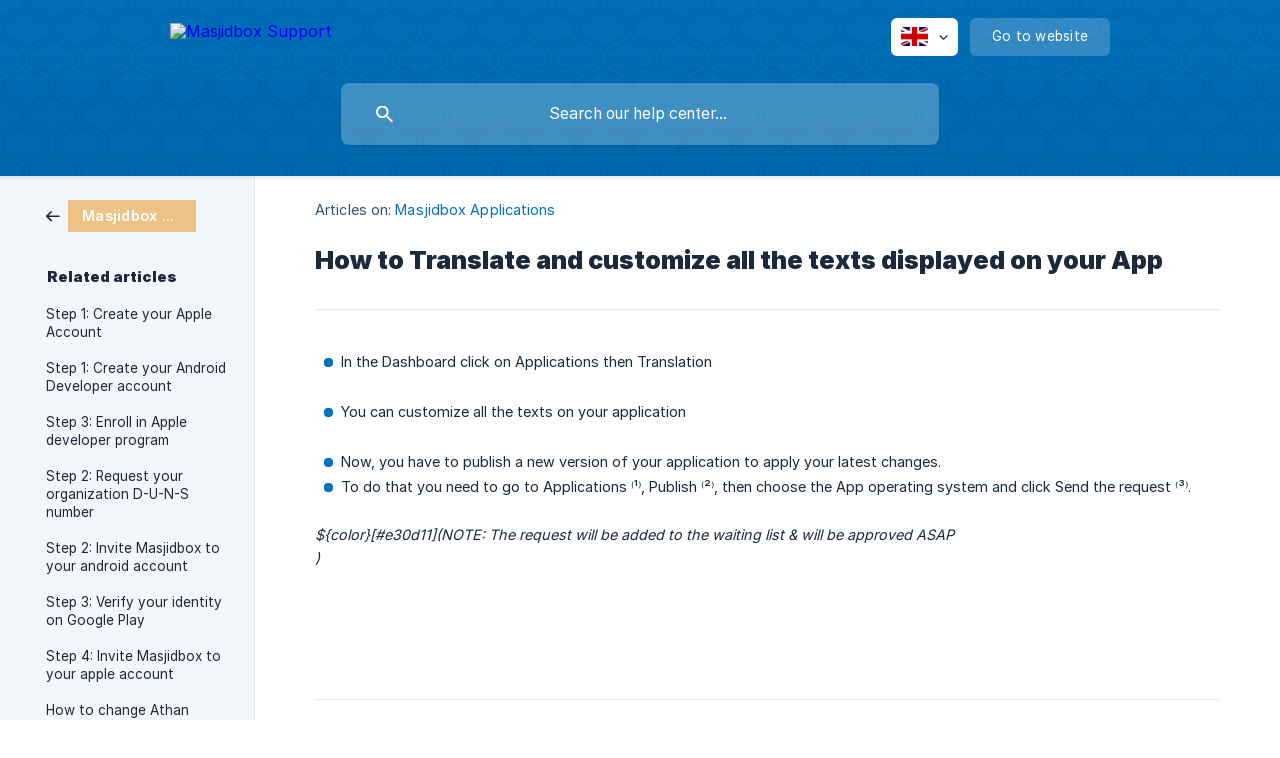

--- FILE ---
content_type: text/html; charset=utf-8
request_url: https://support.masjidbox.com/en/article/how-to-translate-and-customize-all-the-texts-displayed-on-your-app-1glvxad/
body_size: 3636
content:
<!DOCTYPE html><html lang="en" dir="ltr"><head><meta http-equiv="Content-Type" content="text/html; charset=utf-8"><meta name="viewport" content="width=device-width, initial-scale=1"><meta property="og:locale" content="en"><meta property="og:site_name" content="Masjidbox Support"><meta property="og:type" content="website"><link rel="icon" href="https://image.crisp.chat/avatar/website/57e61b49-276b-498c-aa86-361c972db6e0/512/?1767595641825" type="image/png"><link rel="apple-touch-icon" href="https://image.crisp.chat/avatar/website/57e61b49-276b-498c-aa86-361c972db6e0/512/?1767595641825" type="image/png"><meta name="msapplication-TileColor" content="#0071BC"><meta name="msapplication-TileImage" content="https://image.crisp.chat/avatar/website/57e61b49-276b-498c-aa86-361c972db6e0/512/?1767595641825"><style type="text/css">*::selection {
  background: rgba(0, 113, 188, .2);
}

.csh-theme-background-color-default {
  background-color: #0071BC;
}

.csh-theme-background-color-light {
  background-color: #F3F6FB;
}

.csh-theme-background-color-light-alpha {
  background-color: rgba(243, 246, 251, .4);
}

.csh-button.csh-button-accent {
  background-color: #0071BC;
}

.csh-article .csh-article-content article a {
  color: #0071BC;
}

.csh-article .csh-article-content article .csh-markdown.csh-markdown-title.csh-markdown-title-h1 {
  border-color: #0071BC;
}

.csh-article .csh-article-content article .csh-markdown.csh-markdown-code.csh-markdown-code-inline {
  background: rgba(0, 113, 188, .075);
  border-color: rgba(0, 113, 188, .2);
  color: #0071BC;
}

.csh-article .csh-article-content article .csh-markdown.csh-markdown-list .csh-markdown-list-item:before {
  background: #0071BC;
}</style><title>How to Translate and customize all the texts displayed on your App
 | Masjidbox Support</title><script type="text/javascript">window.$crisp = [];

CRISP_WEBSITE_ID = "57e61b49-276b-498c-aa86-361c972db6e0";

CRISP_RUNTIME_CONFIG = {
  locale : "en"
};

(function(){d=document;s=d.createElement("script");s.src="https://client.crisp.chat/l.js";s.async=1;d.getElementsByTagName("head")[0].appendChild(s);})();
</script><meta name="description" content="In the Dashboard click on Applications then Translation"><meta property="og:title" content="How to Translate and customize all the texts displayed on your App"><meta property="og:description" content="In the Dashboard click on Applications then Translation"><meta property="og:url" content="https://support.masjidbox.com/en/article/how-to-translate-and-customize-all-the-texts-displayed-on-your-app-1glvxad/"><link rel="canonical" href="https://support.masjidbox.com/en/article/how-to-translate-and-customize-all-the-texts-displayed-on-your-app-1glvxad/"><link rel="stylesheet" href="https://static.crisp.help/stylesheets/libs/libs.min.css?cca2211f2ccd9cb5fb332bc53b83aaf4c" type="text/css"/><link rel="stylesheet" href="https://static.crisp.help/stylesheets/site/common/common.min.css?ca10ef04f0afa03de4dc66155cd7f7cf7" type="text/css"/><link rel="stylesheet" href="https://static.crisp.help/stylesheets/site/article/article.min.css?cfcf77a97d64c1cccaf0a3f413d2bf061" type="text/css"/><script src="https://static.crisp.help/javascripts/libs/libs.min.js?c2b50f410e1948f5861dbca6bbcbd5df9" type="text/javascript"></script><script src="https://static.crisp.help/javascripts/site/common/common.min.js?c86907751c64929d4057cef41590a3137" type="text/javascript"></script><script src="https://static.crisp.help/javascripts/site/article/article.min.js?c482d30065e2a0039a69f04e84d9f3fc9" type="text/javascript"></script></head><body><header role="banner"><div class="csh-wrapper"><div class="csh-header-main"><a href="/en/" role="none" class="csh-header-main-logo"><img src="https://storage.crisp.chat/users/helpdesk/website/b3d544b761b43000/default-white_kbrkwi.png" alt="Masjidbox Support"></a><div role="none" class="csh-header-main-actions"><div data-expanded="false" role="none" onclick="CrispHelpdeskCommon.toggle_language()" class="csh-header-main-actions-locale"><div class="csh-header-main-actions-locale-current"><span data-country="gb" class="csh-flag"><span class="csh-flag-image"></span></span></div><ul><li><a href="/en/" data-current="true" role="none" class="csh-font-sans-medium"><span data-country="gb" class="csh-flag"><span class="csh-flag-image"></span></span>English</a></li><li><a href="/fr/" data-current="false" role="none" class="csh-font-sans-regular"><span data-country="fr" class="csh-flag"><span class="csh-flag-image"></span></span>French</a></li></ul></div><a href="https://masjidbox.com/" target="_blank" rel="noopener noreferrer" role="none" class="csh-header-main-actions-website"><span class="csh-header-main-actions-website-itself csh-font-sans-regular">Go to website</span></a></div><span class="csh-clear"></span></div><form action="/en/includes/search/" role="search" onsubmit="return false" data-target-suggest="/en/includes/suggest/" data-target-report="/en/includes/report/" data-has-emphasis="false" data-has-focus="false" data-expanded="false" data-pending="false" class="csh-header-search"><span class="csh-header-search-field"><input type="search" name="search_query" autocomplete="off" autocorrect="off" autocapitalize="off" maxlength="100" placeholder="Search our help center..." aria-label="Search our help center..." role="searchbox" onfocus="CrispHelpdeskCommon.toggle_search_focus(true)" onblur="CrispHelpdeskCommon.toggle_search_focus(false)" onkeydown="CrispHelpdeskCommon.key_search_field(event)" onkeyup="CrispHelpdeskCommon.type_search_field(this)" onsearch="CrispHelpdeskCommon.search_search_field(this)" class="csh-font-sans-regular"><span class="csh-header-search-field-autocomplete csh-font-sans-regular"></span><span class="csh-header-search-field-ruler"><span class="csh-header-search-field-ruler-text csh-font-sans-semibold"></span></span></span><div class="csh-header-search-results"></div></form></div><div data-tile="moroccan" data-has-banner="false" class="csh-header-background csh-theme-background-color-default"></div></header><div id="body" class="csh-theme-background-color-light csh-body-full"><div class="csh-wrapper csh-wrapper-full csh-wrapper-large"><div class="csh-article"><aside role="complementary"><div class="csh-aside"><div class="csh-article-category csh-navigation"><a href="/en/category/masjidbox-applications-zfwz80/" role="link" class="csh-navigation-back csh-navigation-back-item"><span style="background-color: #eec185;" data-has-category="true" class="csh-category-badge csh-font-sans-medium">Masjidbox Applications</span></a></div><p class="csh-aside-title csh-text-wrap csh-font-sans-bold">Related articles</p><ul role="list"><li role="listitem"><a href="/en/article/step-1-create-your-apple-account-8igja7/" role="link" class="csh-aside-spaced csh-text-wrap csh-font-sans-regular">Step 1: Create your Apple Account</a></li><li role="listitem"><a href="/en/article/step-1-create-your-android-developer-account-168e5m7/" role="link" class="csh-aside-spaced csh-text-wrap csh-font-sans-regular">Step 1: Create your Android Developer account</a></li><li role="listitem"><a href="/en/article/step-3-enroll-in-apple-developer-program-69n0o4/" role="link" class="csh-aside-spaced csh-text-wrap csh-font-sans-regular">Step 3: Enroll in Apple developer program</a></li><li role="listitem"><a href="/en/article/step-2-request-your-organization-d-u-n-s-number-1j2i5wr/" role="link" class="csh-aside-spaced csh-text-wrap csh-font-sans-regular">Step 2: Request your organization D-U-N-S number</a></li><li role="listitem"><a href="/en/article/step-2-invite-masjidbox-to-your-android-account-yggdsu/" role="link" class="csh-aside-spaced csh-text-wrap csh-font-sans-regular">Step 2: Invite Masjidbox to your android account</a></li><li role="listitem"><a href="/en/article/step-3-verify-your-identity-on-google-play-1iwd6g2/" role="link" class="csh-aside-spaced csh-text-wrap csh-font-sans-regular">Step 3: Verify your identity on Google Play</a></li><li role="listitem"><a href="/en/article/step-4-invite-masjidbox-to-your-apple-account-sw08kk/" role="link" class="csh-aside-spaced csh-text-wrap csh-font-sans-regular">Step 4: Invite Masjidbox to your apple account</a></li><li role="listitem"><a href="/en/article/how-to-change-athan-alerts-1jcxead/" role="link" class="csh-aside-spaced csh-text-wrap csh-font-sans-regular">How to change Athan Alerts</a></li></ul></div></aside><div role="main" class="csh-article-content csh-article-content-split"><div class="csh-article-content-wrap"><article class="csh-text-wrap"><div role="heading" class="csh-article-content-header"><div class="csh-article-content-header-metas"><div class="csh-article-content-header-metas-category csh-font-sans-regular">Articles on:<span> </span><a href="/en/category/masjidbox-applications-zfwz80/" role="link">Masjidbox Applications</a></div></div><h1 class="csh-font-sans-bold">How to Translate and customize all the texts displayed on your App</h1></div><div role="article" class="csh-article-content-text csh-article-content-text-large"><ul class="csh-markdown csh-markdown-list csh-markdown-list-unordered"><li value="1" class="csh-markdown csh-markdown-list-item"><span>In the Dashboard click on Applications then Translation</span></li></ul><p><span class="csh-markdown csh-markdown-image"><img src="https://storage.crisp.chat/users/helpdesk/website/b3d544b761b43000/image_1tf8sb0.png" alt="" loading="lazy"></span></p><p><br></p><ul class="csh-markdown csh-markdown-list csh-markdown-list-unordered"><li value="1" class="csh-markdown csh-markdown-list-item"><span>You can customize all the texts on your application</span></li></ul><p><span class="csh-markdown csh-markdown-image"><img src="https://storage.crisp.chat/users/helpdesk/website/b3d544b761b43000/image_n05kr9.png" alt="" loading="lazy"></span></p><p><br></p><ul class="csh-markdown csh-markdown-list csh-markdown-list-unordered"><li value="1" class="csh-markdown csh-markdown-list-item"><span>Now, you have to publish a new version of your application to apply your latest changes.</span></li><li value="2" class="csh-markdown csh-markdown-list-item"><span>To do that you need to go to Applications ⁽¹⁾, Publish ⁽²⁾, then choose the App operating system and click Send the request ⁽³⁾.</span></li></ul><p><span class="csh-markdown csh-markdown-image"><img src="https://storage.crisp.chat/users/helpdesk/website/b3d544b761b43000/image_nm9hzv.png" alt="" loading="lazy"></span></p><p><br></p><p><i><em style="white-space:pre-wrap" class="csh-markdown csh-markdown-italic">${color}[#e30d11](NOTE: The request will be added to the waiting list &amp; will be approved ASAP</em></i></p><p><i><em style="white-space:pre-wrap" class="csh-markdown csh-markdown-italic">)</em></i></p><p><br></p><p><br></p><span class="csh-markdown csh-markdown-line csh-article-content-separate csh-article-content-separate-top"></span><p class="csh-article-content-updated csh-text-wrap csh-font-sans-light">Updated on: 17/08/2023</p><span class="csh-markdown csh-markdown-line csh-article-content-separate csh-article-content-separate-bottom"></span></div></article><section data-has-answer="false" role="none" class="csh-article-rate"><div class="csh-article-rate-ask csh-text-wrap"><p class="csh-article-rate-title csh-font-sans-medium">Was this article helpful?</p><ul><li><a href="#" role="button" aria-label="Yes" onclick="CrispHelpdeskArticle.answer_feedback(true); return false;" class="csh-button csh-button-grey csh-button-small csh-font-sans-medium">Yes</a></li><li><a href="#" role="button" aria-label="No" onclick="CrispHelpdeskArticle.answer_feedback(false); return false;" class="csh-button csh-button-grey csh-button-small csh-font-sans-medium">No</a></li></ul></div><div data-is-open="false" class="csh-article-rate-feedback-wrap"><div data-had-error="false" class="csh-article-rate-feedback-container"><form action="https://support.masjidbox.com/en/article/how-to-translate-and-customize-all-the-texts-displayed-on-your-app-1glvxad/feedback/" method="post" onsubmit="CrispHelpdeskArticle.send_feedback_comment(this); return false;" data-is-locked="false" class="csh-article-rate-feedback"><p class="csh-article-rate-feedback-title csh-font-sans-bold">Share your feedback</p><textarea name="feedback_comment" cols="1" rows="1" maxlength="200" placeholder="Explain shortly what you think about this article.
We may get back to you." onkeyup="CrispHelpdeskArticle.type_feedback_comment(event)" class="csh-article-rate-feedback-field csh-font-sans-regular"></textarea><div class="csh-article-rate-feedback-actions"><button type="submit" role="button" aria-label="Send My Feedback" data-action="send" class="csh-button csh-button-accent csh-font-sans-medium">Send My Feedback</button><a href="#" role="button" aria-label="Cancel" onclick="CrispHelpdeskArticle.cancel_feedback_comment(); return false;" data-action="cancel" class="csh-button csh-button-grey csh-font-sans-medium">Cancel</a></div></form></div></div><div data-is-satisfied="true" class="csh-article-rate-thanks"><p class="csh-article-rate-title csh-article-rate-thanks-title csh-font-sans-semibold">Thank you!</p><div class="csh-article-rate-thanks-smiley csh-article-rate-thanks-smiley-satisfied"><span data-size="large" data-name="blushing" class="csh-smiley"></span></div><div class="csh-article-rate-thanks-smiley csh-article-rate-thanks-smiley-dissatisfied"><span data-size="large" data-name="thumbs-up" class="csh-smiley"></span></div></div></section></div></div></div></div></div><footer role="contentinfo"><div class="csh-footer-ask"><div class="csh-wrapper"><div class="csh-footer-ask-text"><p class="csh-footer-ask-text-title csh-text-wrap csh-font-sans-bold">Not finding what you are looking for?</p><p class="csh-footer-ask-text-label csh-text-wrap csh-font-sans-regular">Chat with us or send us an email.</p></div><ul class="csh-footer-ask-buttons"><li><a aria-label="Chat with us" href="#" role="button" onclick="CrispHelpdeskCommon.open_chatbox(); return false;" class="csh-button csh-button-accent csh-button-icon-chat csh-button-has-left-icon csh-font-sans-regular">Chat with us</a></li><li><a aria-label="Send us an email" href="mailto:support@masjidbox.com" role="button" class="csh-button csh-button-accent csh-button-icon-email csh-button-has-left-icon csh-font-sans-regular">Send us an email</a></li></ul></div></div><div class="csh-footer-copyright csh-footer-copyright-separated"><div class="csh-wrapper"><span class="csh-footer-copyright-brand"><span class="csh-font-sans-regular">© 2026</span><img src="https://storage.crisp.chat/users/helpdesk/website/b3d544b761b43000/default_1u46e34.png" alt="Masjidbox Support"></span></div></div></footer><script defer src="https://static.cloudflareinsights.com/beacon.min.js/vcd15cbe7772f49c399c6a5babf22c1241717689176015" integrity="sha512-ZpsOmlRQV6y907TI0dKBHq9Md29nnaEIPlkf84rnaERnq6zvWvPUqr2ft8M1aS28oN72PdrCzSjY4U6VaAw1EQ==" data-cf-beacon='{"version":"2024.11.0","token":"5d8de9279d9a4b76a340459c8ca72a87","server_timing":{"name":{"cfCacheStatus":true,"cfEdge":true,"cfExtPri":true,"cfL4":true,"cfOrigin":true,"cfSpeedBrain":true},"location_startswith":null}}' crossorigin="anonymous"></script>
</body></html>

--- FILE ---
content_type: image/svg+xml
request_url: https://static.crisp.help/images/site/common/tiles/moroccan.svg?c4bfaeb
body_size: 42
content:
<svg width="80" height="88" viewBox="0 0 80 88" xmlns="http://www.w3.org/2000/svg"><title>moroccan</title><path d="M22 21.91V26h-2.001C10.06 26 2 34.059 2 44c0 9.943 8.058 18 17.999 18H22v4.09c8.012.722 14.785 5.738 18 12.73 3.212-6.991 9.983-12.008 18-12.73V62h2.001C69.94 62 78 53.941 78 44c0-9.943-8.058-18-17.999-18H58v-4.09c-8.012-.722-14.785-5.738-18-12.73-3.212 6.991-9.983 12.008-18 12.73zM54 58v4.696a25.999 25.999 0 0 0-14 8.69 25.999 25.999 0 0 0-14-8.69V58h-5.993C12.271 58 6 51.734 6 44c0-7.732 6.275-14 14.007-14H26v-4.696a25.999 25.999 0 0 0 14-8.69 25.999 25.999 0 0 0 14 8.69V30h5.993C67.729 30 74 36.266 74 44c0 7.732-6.275 14-14.007 14H54zM42 88c0-9.941 8.061-18 17.999-18H62v-4.09c8.016-.722 14.787-5.738 18-12.73v7.434a25.999 25.999 0 0 1-14 8.69V74h-5.993C52.275 74 46 80.268 46 88h-4zm-4 0c0-9.943-8.058-18-17.999-18H18v-4.09c-8.012-.722-14.785-5.738-18-12.73v7.434a25.999 25.999 0 0 0 14 8.69V74h5.993C27.729 74 34 80.266 34 88h4zm4-88c0 9.943 8.058 18 17.999 18H62v4.09c8.012.722 14.785 5.738 18 12.73v-7.434a25.999 25.999 0 0 0-14-8.69V14h-5.993C52.271 14 46 7.734 46 0h-4zM0 34.82c3.213-6.992 9.984-12.008 18-12.73V18h2.001C29.94 18 38 9.941 38 0h-4c0 7.732-6.275 14-14.007 14H14v4.696a25.999 25.999 0 0 0-14 8.69v7.433z" fill-rule="evenodd"/></svg>